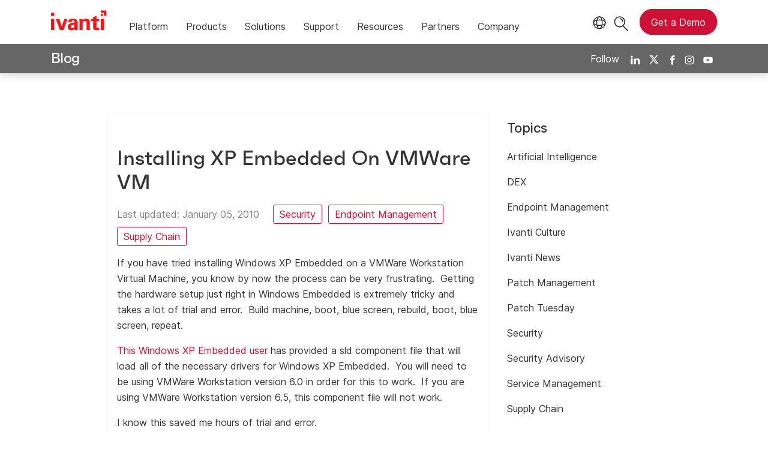

--- FILE ---
content_type: text/html; charset=utf-8
request_url: https://www.ivanti.com/blog/installing-xp-embedded-on-vmware-vm
body_size: 5970
content:

<!DOCTYPE html>
<html lang="en-us" class="blog">
<head>
    <meta charset="utf-8">
    <meta name="viewport" content="width=device-width, initial-scale=1, shrink-to-fit=no">
    <meta name="theme-color" content="#ffffff">
    <meta http-equiv="x-ua-compatible" content="ie=edge">
    <meta name="description" content="Do you find yourself frustrated when it comes to installing XP Embedded on VMWare VM? Ivanti has tips and helps that will save you hours of trial and error, and your sanity!">
    <meta name="keywords" content="">

    <meta prefix="og: http://ogp.me/ns#" property="og:type" content="website" />
    <meta prefix="og: http://ogp.me/ns#" property="og:title" content="Installing XP Embedded On VMWare VM" />
    <meta prefix="og: http://ogp.me/ns#" property="og:description" content="Do you find yourself frustrated when it comes to installing XP Embedded on VMWare VM? Ivanti has tips and helps that will save you hours of trial and error, and your sanity!" />
    <meta prefix="og: http://ogp.me/ns#" property="og:image" content="https://static.ivanti.com/sites/marketing/media/images/open-graph/root-1200x628.jpg" />
    <meta prefix="og: http://ogp.me/ns#" property="og:url" content="https://www.ivanti.com/blog/installing-xp-embedded-on-vmware-vm" />
    <meta name="twitter:card" content="summary_large_image" />
    <meta name="twitter:site" content="@GoIvanti" />
    <title>Installing XP Embedded On VMWare VM | Ivanti</title>
    <script src="/bundles/js/head?v=RUkLco04EIuHf-fla2MuGtPRNR1wYys4EhsGvqb9EvY1"></script>

    <link rel="preload" as="script" href="/bundles/js/master?v=R_l8xg6XRch2QZX7SYPjBbJc72icTUz-1pi_u6UMzMY1">

    
        <link rel="preload" as="font" type="font/woff" href="https://static.ivanti.com/sites/marketing/fonts/faktum.woff" crossorigin />
    <link rel="preload" as="font" type="font/woff" href="https://static.ivanti.com/sites/marketing/fonts/faktum-medium-italic.woff" crossorigin />
    <link rel="preload" as="font" type="font/ttf" href="https://static.ivanti.com/sites/marketing/fonts/inter-regular.ttf" crossorigin />
    <link rel="preload" as="image" href="https://static.ivanti.com/sites/marketing/media/images/icons/misc/globe-icon.svg" />
    <link rel="preload" as="image" href="https://static.ivanti.com/sites/marketing/media/images/logos/ivanti-logo-red.svg" />
    <!-- CF WORKER:INS_TELEMETRY --><script>
        var appInsights = new Microsoft.ApplicationInsights.ApplicationInsights({
          config: {
              connectionString: 'InstrumentationKey=3afc380a-f5fb-4e47-ba2f-635dcb43569e;IngestionEndpoint=https://www.ivanti.com/data/appinsights',
              customHeaders: [
                  {
                    header: 'x-ivanti-stamp',
                    value: 'Tue, 20 Jan 2026 04:52:24 GMT'
                  },
                  {
                    header: 'x-ivanti-token',
                    value: '0%2FcqlvewfBa1umqf%3AObjYXajtQgRnhldJgL%2BU7mmlLzcQBshdZMisVNH8Nh8w5DYAjfkOq3saK06L'
                  }
                ],
              disableCookiesUsage: true,
              disableInstrumentationKeyValidation: true,
              excludeRequestFromAutoTrackingPatterns: [new RegExp('.*')]
          }
        }).loadAppInsights();
        appInsights.trackPageView();
        // Track resource timings for App Insights
        if (window.PerformanceObserver) {
          const perfObserver = new PerformanceObserver(function (list, po) {
              ivanti.telemetry.processPerfEntries(list.getEntries());
          });
          perfObserver.observe({
              entryTypes: ['resource']
          });
        }
        (function (w, d, s, l, i) {
            w[l] = w[l] || []; w[l].push({
                'gtm.start':
                    new Date().getTime(), event: 'gtm.js'
            }); var f = d.getElementsByTagName(s)[0],
                j = d.createElement(s), dl = l != 'dataLayer' ? '&l=' + l : ''; j.async = true; j.src =
                    'https://www.googletagmanager.com/gtm.js?id=' + i + dl; f.parentNode.insertBefore(j, f);
        })(window, document, 'script', 'dataLayer', 'GTM-MSR93V6');
        console.log('Telemetry loaded');
        </script>
    <!-- Transcend Script // Airgap.js -->
    <script data-cfasync="false" data-autofocus="off" data-locale="en-US" data-local-sync="allow-network-observable" src="https://transcend-cdn.com/cm/1fe6b9f3-e11a-460c-93ae-108461b36594/airgap.js"></script>
        <script>
            (function () { var a = window.mutiny = window.mutiny || {}; if (!window.mutiny.client) { a.client = { _queue: {} }; var b = ["identify", "trackConversion"]; var c = [].concat(b, ["defaultOptOut", "optOut", "optIn"]); var d = function factory(c) { return function () { for (var d = arguments.length, e = new Array(d), f = 0; f < d; f++) { e[f] = arguments[f] } a.client._queue[c] = a.client._queue[c] || []; if (b.includes(c)) { return new Promise(function (b, d) { a.client._queue[c].push({ args: e, resolve: b, reject: d }) }) } else { a.client._queue[c].push({ args: e }) } } }; c.forEach(function (b) { a.client[b] = d(b) }) } })();
        </script>
        <script data-cfasync="false" src="https://client-registry.mutinycdn.com/personalize/client/10828834507511db.js"></script>
    <script src="https://cdnjs.cloudflare.com/ajax/libs/handlebars.js/4.7.7/handlebars.min.js"></script>
    <script src="https://www.youtube.com/iframe_api"></script>
    <script src="https://player.vimeo.com/api/player.js"></script>
    <link rel="canonical" href="https://www.ivanti.com/blog/installing-xp-embedded-on-vmware-vm" />
    <link rel="icon" href="https://static.ivanti.com/sites/marketing/media/images/icons/ivanti-favicon.ico" sizes="16x16">
    <link rel="icon" type="image/png" href="https://static.ivanti.com/sites/marketing/media/images/icons/ivanti-favicon-32.png" sizes="32x32">
    <link rel="icon" type="image/png" href="https://static.ivanti.com/sites/marketing/media/images/icons/ivanti-favicon-152.png" sizes="152x152">
    <link href="/bundles/css/master?v=sqjd9Ex28c6BvEWhT1Mh06NqZ7hjq-IQM4JUX0VRVCg1" rel="stylesheet"/>

    
    <link href="/bundles/css/blog?v=onxW-Hh1XMtvJERGh-mzBS9hMSlBU0x0lQ_XlaWR0w41" rel="stylesheet"/>


        <script type="application/ld+json">
            {"@context":"http://schema.org","@type":"BlogPosting","headline":"Installing XP Embedded On VMWare VM","description":"Do you find yourself frustrated when it comes to installing XP Embedded on VMWare VM? Ivanti has tips and helps that will save you hours of trial and error, and your sanity!","datePublished":"2010-01-05T16:35:14Z","dateModified":"2025-02-21T19:00:52.452256Z","mainEntityOfPage":{"@type":"WebPage","@id":"https://www.ivanti.com/blog/installing-xp-embedded-on-vmware-vm"},"publisher":{"@type":"Organization","name":"Ivanti","logo":{"@type":"ImageObject","url":"https://static.ivanti.com/sites/marketing/media/images/logos/ivanti-logo-header-black-red-accent.png"}}}
        </script>
<script>
       ivanti.isChinaRequest = false;
       ivanti.isMidis = false;
       console.log("CF-Country: US")
     </script></head>
<body>
    <noscript>
        <iframe src="https://www.googletagmanager.com/ns.html?id=GTM-MSR93V6" height="0" width="0" style="display:none;visibility:hidden"></iframe>
    </noscript>
    <div class="page-wrapper">
                <header id="mainHeader" class="default"></header>
            <nav id="language-menu" class="dropdown" aria-label="Language">
                <div class="container">
                    <div class="row lang-title">
                        <svg xmlns="http://www.w3.org/2000/svg" viewBox="0 0 25 25" fill="none">
                            <circle cx="12.5801" cy="12.2557" r="11.25" stroke="#212121" stroke-width="1.5" />
                            <path d="M12.5801 1.00568C13.7998 1.00568 15.1064 2.01442 16.1523 4.10626C17.1757 6.15321 17.8301 9.03344 17.8301 12.2557C17.8301 15.4779 17.1757 18.3581 16.1523 20.4051C15.1064 22.4969 13.7998 23.5057 12.5801 23.5057C11.3603 23.5057 10.0537 22.4969 9.00781 20.4051C7.98448 18.3581 7.33008 15.4779 7.33008 12.2557C7.33008 9.03344 7.98448 6.15321 9.00781 4.10626C10.0537 2.01442 11.3603 1.00568 12.5801 1.00568Z" stroke="#212121" stroke-width="1.5" />
                            <path d="M23.8301 12.2557C23.8301 13.4754 22.8213 14.782 20.7295 15.8279C18.6825 16.8513 15.8023 17.5057 12.5801 17.5057C9.35784 17.5057 6.47761 16.8513 4.43066 15.8279C2.33882 14.782 1.33008 13.4754 1.33008 12.2557C1.33008 11.0359 2.33882 9.72933 4.43066 8.68341C6.47761 7.66007 9.35784 7.00568 12.5801 7.00568C15.8023 7.00568 18.6825 7.66007 20.7295 8.68341C22.8213 9.72933 23.8301 11.0359 23.8301 12.2557Z" stroke="#212121" stroke-width="1.5" />
                        </svg>
                        <p>Language/Region</p>
                    </div>
                    <div class="row languages">
                        <ul>
                                    <li data-nav-breadcrumb="english|united-states">
                                            <a rel="alternate" href="https://www.ivanti.com/blog/installing-xp-embedded-on-vmware-vm" hreflang="en-us">English (Global)</a>
                                    </li>
                                    <li data-nav-breadcrumb="english|en-au">
                                            <a href="https://www.ivanti.com/en-au/">English (Australia)</a>
                                    </li>
                                    <li data-nav-breadcrumb="english|en-gb">
                                            <a href="https://www.ivanti.com/en-gb/">English (United Kingdom)</a>
                                    </li>
                                    <li data-nav-breadcrumb="europe|germany">
                                            <a href="https://www.ivanti.com/de/">Deutsch</a>
                                    </li>
                                    <li data-nav-breadcrumb="europe|spain">
                                            <a href="https://www.ivanti.com/es/">Espa&#241;ol</a>
                                    </li>
                                    <li data-nav-breadcrumb="europe|france">
                                            <a href="https://www.ivanti.com/fr/">Fran&#231;ais</a>
                                    </li>
                                    <li data-nav-breadcrumb="europe|italy">
                                            <a href="https://www.ivanti.com/it/">Italiano</a>
                                    </li>
                                    <li data-nav-breadcrumb="other|china">
                                            <a href="https://www.ivanti.com/zh-cn/">中文(中国)</a>
                                    </li>
                                    <li data-nav-breadcrumb="other|japan">
                                            <a href="https://www.ivanti.com/ja/">日本語</a>
                                    </li>
                        </ul>
                    </div>
                    <button class="header-close-button"></button>
                </div>
            </nav>
            <nav class="search-nav desktop dropdown" aria-label="Search">
                <div class="container-fluid">
                    <div class="row">
                        <div class="col-xs-12">
                            <form class="searchbox" method="get" action="https://www.ivanti.com/search">
                                <input tabindex="0" type="text" name="q" class="search-terms" placeholder="Search">
                                <button type="submit" class="search-submit"></button>
                            </form>
                            <p>Search the knowledge base, product forums and documentation on the <a href="https://forums.ivanti.com/s/searchallcontent?language=en_US" target="_blank">Ivanti Community.</a></p>
                        </div>
                    </div>
                    <button tabindex="0" class="header-close-button"></button>
                </div>
            </nav>
                    <main id="animation-page-wrap">

<div class="blog-title-bar container">
    <div class="container">
        <div class="row">
            <div class="col-xs-12">
                <h2>
                    <a href="/blog">Blog</a>
                </h2>
                <div class="blog-social-icons">
                    <span>Follow</span>
                    <a target="_blank" rel="noopener" href="https://www.linkedin.com/company/ivanti"><img src="https://static.ivanti.com/sites/marketing/media/images/icons/social-linkedin-white.svg" alt="LinkedIn" /></a>
                    <a target="_blank" rel="noopener" href="https://twitter.com/GoIvanti"><img src="https://static.ivanti.com/sites/marketing/media/images/icons/social-twitter-white.svg" alt="Twitter" /></a>
                    <a target="_blank" rel="noopener" href="https://www.facebook.com/GoIvanti"><img src="https://static.ivanti.com/sites/marketing/media/images/icons/social-facebook-white.svg" alt="Facebook" /></a>
                    <a target="_blank" rel="noopener" href="https://www.instagram.com/GoIvanti/"><img src="https://static.ivanti.com/sites/marketing/media/images/icons/social-instagram-white.svg" alt="Instagram" /></a>
                    <a target="_blank" rel="noopener" href="https://www.youtube.com/c/Ivanti"><img src="https://static.ivanti.com/sites/marketing/media/images/icons/social-youtube-white.svg" alt="Youtube" /></a>
                </div>
            </div>
        </div>
    </div>
</div>
<div class="blog-title-bar-spacer"></div>
<div class="container post">
    <div class="row">
        <div class="main col-xs-12 col-lg-7">
            <div class="content row">
                <article class="col-xs-12">
                    <div class="article-wrap">
                        <div class="featured-image">
                            <img src="" alt="" />
                        </div>
                        <div class="article-content">
                            <div class="article-title">
                                <h1>Installing XP Embedded On VMWare VM</h1>
                            </div>
                            <div class="article-info">
                                <span class="posted-on">
                                    <span>Last updated:</span>
                                    <time class="entry-date published" datetime="2010-01-05T16:35:14.0000000Z">
                                        January 05, 2010
                                    </time>
                                </span>
                                <span class="article-authors">
                                                                    </span>
                            </div>
                            <div class="topic-links">
                                    <a href="/blog/topics/security" rel="category tag" class="button">Security</a>
                                    <a href="/blog/topics/endpoint-management" rel="category tag" class="button">Endpoint Management</a>
                                    <a href="/blog/topics/supply-chain" rel="category tag" class="button">Supply Chain</a>
                            </div>
                            <div class="article-text">
                                <p>If you have tried installing Windows XP Embedded on a VMWare Workstation Virtual Machine, you know by now the process can be very frustrating.&nbsp; Getting the hardware setup just right in Windows Embedded is extremely tricky and takes a lot of trial and error.&nbsp; Build machine, boot, blue screen, rebuild, boot, blue screen, repeat.</p>
<p><a href="https://blog.zachtib.com/2008/06/using-vmware-to-build-and-run-xp-embedded/" target="_blank" rel="noopener">This Windows XP Embedded user</a> has provided a sld component file that will load all of the necessary drivers for Windows XP Embedded.&nbsp; You will need to be using VMWare Workstation version 6.0 in order for this to work.&nbsp; If you are using VMWare Workstation version 6.5, this component file will not work.</p>
<p>I know this saved me hours of trial and error.</p>
<p>- Jason Miller</p>

                            </div>
                            <div class="article-faq">
                                
                            </div>
                        </div>
                    </div>
                </article>
            </div>
                            <div class="blog-header">
                    <h3 class="title">Related Posts</h3>
                    <div class="space"></div>
                </div>
                <div class="related-post-list row">
                        <a href="/blog/january-2026-patch-tuesday" class="col-xs-12 col-md-4">
                            <article class="related-post post">
                                <div class="article-wrap">
                                    <div class="featured-image" style="background-image: url('https://static.ivanti.com/sites/marketing/media/images/blog/2026/01/patchtues-blog_jan2026.jpg');"></div>
                                    <div class="article-content">
                                        <div class="article-title">
                                            <h5>January 2026 Patch Tuesday</h5>
                                        </div>
                                        <div class="article-info">
                                            <div class="posted-on">
                                                <img src="https://static.ivanti.com/sites/marketing/media/images/icons/icon-blog-calendar.svg" alt="">
                                                <time class="entry-date published" datetime="2026-01-13T21:52:53.5211515Z">
                                                    January 13, 2026
                                                </time>
                                            </div>
                                        </div>
                                    </div>
                                </div>
                            </article>
                        </a>
                        <a href="/blog/crq-risk-appetite-for-digital-vulnerability" class="col-xs-12 col-md-4">
                            <article class="related-post post">
                                <div class="article-wrap">
                                    <div class="featured-image" style="background-image: url('https://static.ivanti.com/sites/marketing/media/images/blog/2026/01/194951_hero_1200x628.png');"></div>
                                    <div class="article-content">
                                        <div class="article-title">
                                            <h5>Risk Appetite, CRQ and Exposure Management: Closing the Loop on Cyber Risk</h5>
                                        </div>
                                        <div class="article-info">
                                            <div class="posted-on">
                                                <img src="https://static.ivanti.com/sites/marketing/media/images/icons/icon-blog-calendar.svg" alt="">
                                                <time class="entry-date published" datetime="2026-01-13T13:54:57.6481091Z">
                                                    January 13, 2026
                                                </time>
                                            </div>
                                        </div>
                                    </div>
                                </div>
                            </article>
                        </a>
                        <a href="/blog/2025-enterprise-mobility-supply-chain-predictions" class="col-xs-12 col-md-4">
                            <article class="related-post post">
                                <div class="article-wrap">
                                    <div class="featured-image" style="background-image: url('https://static.ivanti.com/sites/marketing/media/images/blog/2024/12/145272-mobile-sc-predictions-2025.jpg');"></div>
                                    <div class="article-content">
                                        <div class="article-title">
                                            <h5>Mobile and Supply Chain Predictions for 2025</h5>
                                        </div>
                                        <div class="article-info">
                                            <div class="posted-on">
                                                <img src="https://static.ivanti.com/sites/marketing/media/images/icons/icon-blog-calendar.svg" alt="">
                                                <time class="entry-date published" datetime="2024-12-17T15:48:03.6207681Z">
                                                    December 17, 2024
                                                </time>
                                            </div>
                                        </div>
                                    </div>
                                </div>
                            </article>
                        </a>
                </div>
        </div>
        <div class="sidebar col-xs-12 col-lg-3"></div>
    </div>
</div></main>

        <footer id="mainFooter"></footer>
            </div>
    <script>
        ivanti.loadHeader = true;
        ivanti.loadFooter = true;
        if (ivanti.loadHeader)
        {
            $('#mainHeader').load('/blog/header?v=3.2', ivanti.header.onLoad);
        }
        if (ivanti.loadFooter)
        {
            $('#mainFooter').load('/partials/footer?v=2.1');
        }
        ivanti.resStrings["newTabText"] = `link opens in new tab`;
        ivanti.persistUrlParams();
    </script>
    <script src="/bundles/js/master?v=R_l8xg6XRch2QZX7SYPjBbJc72icTUz-1pi_u6UMzMY1"></script>

        
    <script>
        $('.sidebar').load('/blog/sidebar')
        var titleBarHeight = $('.blog-title-bar').outerHeight(true);
        $('.blog-title-bar-spacer').css('height', titleBarHeight);
        document.querySelectorAll('iframe[src^="https://player.vimeo.com/"]').forEach(function (frame) {
            var wrapper = document.createElement('div');
            wrapper.setAttribute('class', 'video-wrapper');
            frame.parentNode.insertBefore(wrapper, frame);
            wrapper.appendChild(frame);
        });
        /* HIDES THE TOP NAV AND MENU IN MOBILE VIEW WHILE SCROLLING DOWN */
        var lastScrollposBlog = window.pageYOffset;
        $(window).scroll(function () {
            if ($(window).width() < 992) {
                var presentScrollPosBlog = window.pageYOffset;
                if (lastScrollposBlog < presentScrollPosBlog && presentScrollPosBlog > 100) {
                    $('.blog-title-bar').addClass('hideBlogMenu');
                } else {
                    $('.blog-title-bar').removeClass('hideBlogMenu');
                }
                lastScrollposBlog = presentScrollPosBlog;
            } else {
                $('.blog-title-bar').removeClass('hideBlogMenu');
            }
        });
        $('.article-text table').each(function () {
            let tableWidth = parseInt($(this).css('width'), 10);
            if ($(window).width() < tableWidth) {
                $(this).addClass('scrollable');
            } else if (tableWidth == 0) {
                $(this).addClass('zero-width');
            }
        });
    </script>

    <script type="text/plain" class="optanon-category-2">
        window._elqQ = [
            ['elqSetSiteId', '1800677'],
            ['elqUseFirstPartyCookie', 'tracking.info.ivanti.com'],
            ['elqTrackPageView', window.location.href]
        ];
        ivanti.injectScript("https://img.en25.com/i/elqCfg.min.js", true);
    </script>
<script defer src="https://static.cloudflareinsights.com/beacon.min.js/vcd15cbe7772f49c399c6a5babf22c1241717689176015" integrity="sha512-ZpsOmlRQV6y907TI0dKBHq9Md29nnaEIPlkf84rnaERnq6zvWvPUqr2ft8M1aS28oN72PdrCzSjY4U6VaAw1EQ==" data-cf-beacon='{"rayId":"9c0bf654feeccf66","version":"2025.9.1","serverTiming":{"name":{"cfExtPri":true,"cfEdge":true,"cfOrigin":true,"cfL4":true,"cfSpeedBrain":true,"cfCacheStatus":true}},"token":"3234a70395ab4e4ba3444e9a84abc8c1","b":1}' crossorigin="anonymous"></script>
</body>
</html>

--- FILE ---
content_type: text/css
request_url: https://tags.srv.stackadapt.com/sa.css
body_size: -11
content:
:root {
    --sa-uid: '0-02e2600f-ca38-5cae-570b-cebb565a0c50';
}

--- FILE ---
content_type: text/plain
request_url: https://c.6sc.co/?m=1
body_size: 2
content:
6suuid=a0aa371779ba0c000d0a6f6984010000cb1c2500